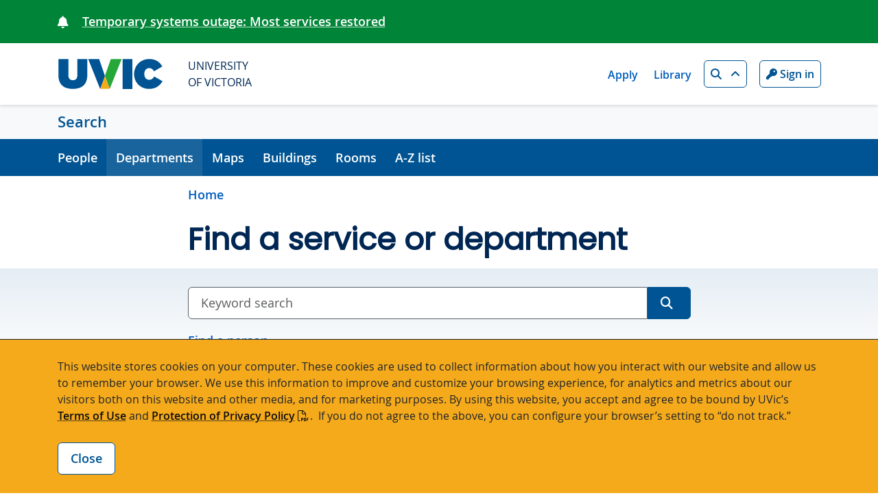

--- FILE ---
content_type: text/css
request_url: https://tags.srv.stackadapt.com/sa.css
body_size: -11
content:
:root {
    --sa-uid: '0-cf651266-6305-5904-6c4e-a0b8f45ca400';
}